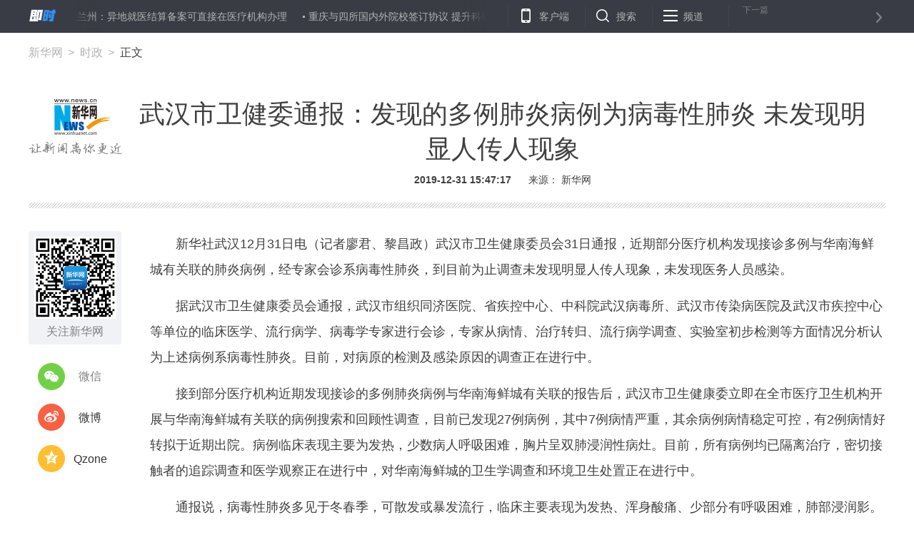

--- FILE ---
content_type: text/html; charset=utf-8
request_url: http://www.xinhuanet.com/politics/2019-12/31/c_1125409031.htm
body_size: 6373
content:
<!DOCTYPE HTML>
<html>
<head>
<meta http-equiv="Content-Type" content="text/html; charset=utf-8" /><meta name="publishid" content="1125409031.11.49.0"/><meta name="pageid" content="1196.11100.0.0.113351.0.0.0.0.0.11338.1125409031"/>
<meta name="apple-mobile-web-app-capable" content="yes" />
<meta name="apple-mobile-web-app-status-bar-style" content="black" />
<meta content="telephone=no" name="format-detection" />
<meta http-equiv="X-UA-Compatible" content="IE=edge" />
<meta content="width=device-width, initial-scale=1.0, minimum-scale=1.0, maximum-scale=1.0,user-scalable=no" name="viewport" />
<meta name="keywords" content="肺炎,武汉市,病毒性,调查,发现
" />
<meta name="description" content="武汉市卫健委通报：发现的多例肺炎病例为病毒性肺炎 未发现明显人传人现象
---　　新华社武汉12月31日电（记者廖君、黎昌政）武汉市卫健康委31日通报，近期部分医疗机构发现接诊多例与华南海鲜城有关联的肺炎病例，经专家会诊系病毒性肺炎，到目前为止调查未发现明显人传人现象，未发现医务人员感染。" />
<script src="//www.xinhuanet.com/global/js/pageCore.js"></script>
<title>
武汉市卫健委通报：发现的多例肺炎病例为病毒性肺炎 未发现明显人传人现象-新华网
</title>
<link rel="stylesheet" href="//www.xinhuanet.com/global/public/css/common.css" />
<link rel="stylesheet" href="//www.xinhuanet.com/global/css/swiper2.min.css" />
<link rel="stylesheet" type="text/css" href="//www.xinhuanet.com/xl2019/css/main20190618.css" />
<script type="text/javascript" src="//www.xinhuanet.com/global/js/jquery.min.js"></script>
<style>
.zan-wap { display: none; }
.h-p2 iframe:first-child { display: none !important; }
.video-frame {
width: 690px;
height: 520px;
margin: 0 auto;
display: none;
border: 0;
}
@media screen and (max-width: 767px){
.video-frame {
width: 100%;
height: 190px !important;
margin: 0 auto;
display: none;
border: 0;
}
.videoDiv{  position:relative;}
.videoMask{ position:absolute; left:0; top:0;  width:100%; height:100%; z-index:99;}
.videoDiv video{ z-index:98}
}
</style>
</head>
<body class="streamline-page" name="">
<script type="text/javascript">
var isMobile = (/iPad|iPhone|Android|Windows Phone|Nokia/).test(navigator.userAgent);
if(isMobile){
	document.getElementsByTagName("body")[0].style.display = "none";
}
</script>
<div class="nav">
<div class="nav-wap">
<a href="#" class="logo left"></a>
<div class="nav-carousel">
<div class="gotrain-container nav-ul"><span><a href="//www.xinhuanet.com/politics/2019-12/31/c_1125409241.htm" target="_blank">沈铁：打通“入关”“下海”两通道助力北粮南运</a></span><span><a href="//www.xinhuanet.com/politics/2019-12/31/c_1125409239.htm" target="_blank">兰州：异地就医结算备案可直接在医疗机构办理</a></span><span><a href="//www.xinhuanet.com/politics/2019-12/31/c_1125409145.htm" target="_blank">重庆与四所国内外院校签订协议 提升科研质量</a></span><span><a href="//www.xinhuanet.com/politics/2019-12/31/c_1125409135.htm" target="_blank">三亚开启旅游旺季综合整治工作 将打击直播扰人等行为</a></span><span><a href="//www.xinhuanet.com/fortune/2019-12/31/c_1125409106.htm" target="_blank">北京推出跨境电商销售医药产品试点工作实施方案</a></span><span><a href="//www.xinhuanet.com/gangao/2019-12/31/c_1125409063.htm" target="_blank">林郑月娥：坚守“一国两制”原则 愿2020年香港能重新出发</a></span><span><a href="//www.xinhuanet.com/politics/2019-12/31/c_1125409051.htm" target="_blank">宁夏红寺堡：移民搭上“电商车” 枸杞种出幸福路</a></span><span><a href="//www.xinhuanet.com/fortune/2019-12/31/c_1125409033.htm" target="_blank">“两节”期间猪肉供应形势如何？——各部门“多管齐下”加强猪肉稳产保供</a></span><span><a href="//www.xinhuanet.com/politics/2019-12/31/c_1125409031.htm" target="_blank">武汉市卫健委通报：发现的多例肺炎病例为病毒性肺炎 未发现明显人传人现象</a></span><span><a href="//sports.xinhuanet.com/c/2019-12/31/c_1125409024.htm" target="_blank">2019年中国体育健儿获128个世界冠军、创16项世界纪录</a></span></div> 
</div>
<ul class="nav-op roedeer-container">
<li class="nav-khd">客户端</li>
<li class="nav-ss">搜索</li>
<li class="nav-pd">频道</li>
</ul>
<a class="nav-next next-news" href="#">
<div class="nav-n-n">下一篇</div>
<div class="nav-n-t next-news-name ellipsis"></div>
</a>
<div class="nav-hide-op roedeer-links-container">
<div class="nav-khd"></div>
<div class="nav-ss">
<input type="text" placeholder="输入要查找的新闻标题或关键字" id="kw" />
<a href="javascript:void(0);" class="search"></a> 
</div>
<div class="nav-pd"> <a target="_blank" href="//www.news.cn/politics/"> 时政 </a> <a target="_blank" href="//www.news.cn/local/index.htm"> 地方 </a> <a target="_blank" href="//www.news.cn/legal/index.htm"> 法治 </a> <a target="_blank" href="//www.news.cn/politics/leaders/index.htm"> 高层 </a> <a target="_blank" href="//www.news.cn/renshi/index.htm"> 人事 </a> <a target="_blank" href="//www.xinhuanet.com/politics/xhll.htm">理论</a> <a target="_blank" href="//www.news.cn/world/index.htm"> 国际 </a> <a target="_blank" href="//www.news.cn/mil/index.htm"> 军事 </a> <a target="_blank" href="//www.news.cn/video/xhft.htm"> 访谈 </a> <a target="_blank" href="//www.news.cn/gangao/index.htm"> 港澳 </a> <a target="_blank" href="//www.news.cn/tw/index.htm"> 台湾 </a> <a target="_blank" href="//www.news.cn/overseas/index.htm"> 华人 </a> <a target="_blank" href="//www.news.cn/fortune/"> 财经 </a> <a target="_blank" href="//www.news.cn/auto/index.htm"> 汽车 </a> <a target="_blank" href="//www.news.cn/house/index.htm"> 房产 </a> <a target="_blank" href="//education.news.cn/"> 教育 </a> <a target="_blank" href="//www.news.cn/tech/index.htm"> 科技 </a> <a target="_blank" href="//www.news.cn/energy/index.htm"> 能源 </a> <a target="_blank" href="//forum.home.news.cn/index.jsp"> 论坛 </a> <a target="_blank" href="//sike.news.cn/"> 思客 </a> <a target="_blank" href="//www.news.cn/comments/index.htm"> 网评 </a> <a target="_blank" href="//www.news.cn/photo/index.htm"> 图片 </a> <a target="_blank" href="//www.news.cn/video/index.htm"> 视频 </a> <a target="_blank" href="//www.news.cn/caipiao/index.htm"> 彩票 </a> <a target="_blank" href="//ent.news.cn/"> 娱乐 </a> <a target="_blank" href="//www.news.cn/fashion/index.htm"> 时尚 </a> <a target="_blank" href="//www.news.cn/sports/"> 体育 </a> <a target="_blank" href="//www.news.cn/food/index.htm"> 食品 </a> <a target="_blank" href="//travel.news.cn/"> 旅游 </a> <a target="_blank" href="//www.news.cn/health/"> 健康 </a> <a target="_blank" href="//www.news.cn/info/index.htm"> 信息化 </a> <a target="_blank" href="//www.xinhuanet.com/datanews/index.htm"> 数据 </a> <a target="_blank" href="//www.news.cn/yuqing/index.htm"> 舆 情 </a> <a target="_blank" href="//www.news.cn/vr/"> VR/AR </a> <a target="_blank" href="//www.news.cn/video/xhwsp/index.htm">微视评</a> <a target="_blank" href="//www.news.cn/gongyi/index.htm"> 公益 </a> <a target="_blank" href="//uav.news.cn/"> 无人机 </a> <a target="_blank" href="//xinhuanet.com/silkroad/index.htm"> 一带一路 </a> </div>
</div>
</div>
</div>
<div class="header">
<div class="h-p1">
<div class="news-link" style="display:none;">
<a href="//www.xinhuanet.com/food/sppy/index.htm" target="_blank">中国食品辟谣联盟官网正式上线</a><a href="//www.xinhuanet.com/health/zt/2015yyzheng.htm" target="_blank">驱走"心灵感冒"远离抑郁焦虑</a><a href="//news.xinhuanet.com/auto/2017-09/22/c_1121706843.htm" target="_blank">新红旗H7荣耀登场</a>
</div>
<div class="news-position"> <a href="//www.xinhuanet.com/" target="_blank">新华网</a> <a href=""></a> 正文 </div>
</div>
<div class="h-p2">
<div class="h-p2-ad3">
</div>
</div>
<div class="h-p3 clearfix">
<a href="//www.xinhuanet.com/" class="net-logo" target="_blank"> <img src="//www.news.cn/res/xhwimg/xl2017/images/net_logo.png" /> </a>
<div class="h-news">
<div id="setFontSize" style="display:none">

</div>
<div class="h-title">
武汉市卫健委通报：发现的多例肺炎病例为病毒性肺炎 未发现明显人传人现象 
</div>
<div class="h-info">
<span class="h-time"> 2019-12-31 15:47:17</span> 
<span>
来源： 
新华网 
</span>
</div>
</div>
</div>
</div>
<div class="main">
<div class="part part1 clearfix" id="">
<div class="fllow1-wap left">
<div class="p-left left" id="fllow1">
<div class="s-ewm">
<img src="//www.news.cn/res/xhwimg/xl2017/images/wx.png" />
<div>关注新华网</div>
</div>
<div class="s-item share-wx-item"> <a class="s-wx share-wx" href="javascript:void(0);"></a> 微信 </div>
<div class="wx-ewm"><img src="" /></div>
<div class="s-item"> <a class="s-wb share-wb" href="javascript:void(0);"></a> 微博 </div>
<div class="s-item"> <a class="s-q share-q" href="javascript:void(0);"></a> Qzone </div>
<a class="s-bottom" href="#news-com-location">
<div class="s-num"></div>
评论 
</a>
</div>
</div>
<div class="p-right left">
<div id="p-detail">
<p>　　新华社武汉12月31日电（记者廖君、黎昌政）<span>武汉市卫生健康委员会</span>31日通报，近期部分医疗机构发现接诊多例与华南海鲜城有关联的肺炎病例，经专家会诊系病毒性肺炎，到目前为止调查未发现明显人传人现象，未发现医务人员感染。</p>
<p>　　据武汉市卫生健康委员会通报，武汉市组织同济医院、省疾控中心、中科院武汉病毒所、武汉市传染病医院及武汉市疾控中心等单位的临床医学、流行病学、病毒学专家进行会诊，专家从病情、治疗转归、流行病学调查、实验室初步检测等方面情况分析认为上述病例系病毒性肺炎。目前，对病原的检测及感染原因的调查正在进行中。</p>
<p>　　接到部分医疗机构近期发现接诊的多例肺炎病例与华南海鲜城有关联的报告后，武汉市卫生健康委立即在全市医疗卫生机构开展与华南海鲜城有关联的病例搜索和回顾性调查，目前已发现27例病例，其中7例病情严重，其余病例病情稳定可控，有2例病情好转拟于近期出院。病例临床表现主要为发热，少数病人呼吸困难，胸片呈双肺浸润性病灶。目前，所有病例均已隔离治疗，密切接触者的追踪调查和医学观察正在进行中，对华南海鲜城的卫生学调查和环境卫生处置正在进行中。</p>
<p>　　通报说，病毒性肺炎多见于冬春季，可散发或暴发流行，临床主要表现为发热、浑身酸痛、少部分有呼吸困难，肺部浸润影。病毒性肺炎与病毒的毒力、感染途径以及宿主的年龄、免疫状态有关。引起病毒性肺炎的病毒以流行性感冒病毒为常见，其他为副流感病毒、巨细胞病毒、腺病毒、鼻病毒、冠状病毒等。确诊则有赖于病原学检查，包括病毒分离、血清学检查以及病毒抗原及核酸检测。</p>
<p>　　通报指出，病毒性肺炎可防可控，预防上保持室内空气流通，避免到封闭、空气不流通的公众场合和人多集中地方，外出可佩戴口罩。临床以对症治疗为主，需卧床休息。如有上述症状，特别是持续发热不退，要及时到医疗机构就诊。</p>
<div class="lb">
<div class="standard_lb">
<span class="tj">图集</span> <span class="origin"></span>
<div class="swiper-container2" id="swiperContainer2">
<div class="swiper-wrapper"> </div>
<div class="swiper-pagination"></div>
<div class="swiper_arrow arrow_left s_arrow_left"></div>
<div class="swiper_arrow arrow_right s_arrow_right"></div>
<div class="swiper-scrollbar"></div>
<span class="lb-left s_arrow_left"></span> <span class="lb-right s_arrow_right"></span> 
</div>
</div>
</div>
<div class="zan-wap">
<a href="javascript:void(0);" class="zan"> </a>
<div class="zan-i">+1</div>
<div class="zan-v"> <span></span> </div>
</div>
<div class="p-tags" id="">
<div class="p-kwap"></div>
<span class="p-jc">
<span class="tiyi1">
<a href="javascript:void(0);" class="advise">【纠错】</a>
<div class="tiyi01" id="advisebox01" style="display:none">
<div>
<iframe id="jc_link1" style="width:600px;height:350px; float:left;" border="0" name="search" marginwidth="0" framespacing="0" marginheight="0" frameborder="0" noresize="" scrolling="no" vspale="0"></iframe>
</div>
<div class="tiyi03">
<div id="jc_close1" style="cursor:pointer"><img src="//www.xinhuanet.com/images/syicon/space.gif" width="24" height="24" border="0" /></div>
</div>
</div>
</span>
责任编辑： 
张樵苏 
</span>
</div>
</div>
</div>
</div>
</div>
<div class="seo" style="display:none">
<a href="//www.xinhuanet.com/video/2019-12/21/c_1210404629.htm">青海贵德：黄河岸边现雾凇美景</a><a href="//m.xinhuanet.com/yn/2019-12/17/c_138628505.htm">美丽独龙江：山青、水秀、人幸福</a><a href="//www.xinhuanet.com/xhwkhdapp/2019-12/14/c_1125277195.htm">割橡胶机器人 助力胶农告别“熬夜”</a><a href="//m.xinhuanet.com/ah/2019-12/14/c_1125347377.htm">【守护皖山皖水】毓秀皖东 多彩亭城</a><a href="//www.gd.xinhuanet.com/newscenter/2019-12/14/c_1125346693.htm">心手相牵 珠澳共建和谐社区</a><a href="//m.xinhuanet.com/2019-12/14/c_1125345550.htm">生活小贴士丨安全使用燃气，这些事项要牢记</a><a href="//m.xinhuanet.com/ah/2019-12/14/c_1125344105.htm">航拍：壮观！百台设备集结“夜战”商合杭</a><a href="//m.xinhuanet.com/nmg/2019-12/13/c_1125343092.htm">飞“阅”静谧雪乡 白狼林俗村</a><a href="//www.yn.xinhuanet.com/original/2019-12/14/c_138629262.htm">云南建筑大观：纪念馆中正气长存</a><a href="//www.yn.xinhuanet.com/original/2019-12/14/c_138628212.htm">面对猝死，我们能做些什么？</a> 
</div>
<div class="footer">
<div class="f-link clearfix">
<div class="f-logo"></div>
<div class="f-nav"> <a target="_blank" href="//www.news.cn/politics/"> 时政 </a> <a target="_blank" href="//www.news.cn/local/index.htm"> 地方 </a> <a target="_blank" href="//www.news.cn/legal/index.htm"> 法治 </a> <a target="_blank" href="//www.news.cn/politics/leaders/index.htm"> 高层 </a> <a target="_blank" href="//www.news.cn/renshi/index.htm"> 人事 </a> <a target="_blank" href="//www.xinhuanet.com/politics/xhll.htm">理论</a> <a target="_blank" href="//www.news.cn/world/index.htm"> 国际 </a> <a target="_blank" href="//www.news.cn/mil/index.htm"> 军事 </a> <a target="_blank" href="//www.news.cn/video/xhft.htm"> 访谈 </a> <a target="_blank" href="//www.news.cn/gangao/index.htm"> 港澳 </a> <a target="_blank" href="//www.news.cn/tw/index.htm"> 台湾 </a> <a target="_blank" href="//www.news.cn/overseas/index.htm"> 华人 </a> <a target="_blank" href="//www.news.cn/fortune/"> 财经 </a> <a target="_blank" href="//www.news.cn/auto/index.htm"> 汽车 </a> <a target="_blank" href="//www.news.cn/house/index.htm"> 房产 </a> <a target="_blank" href="//education.news.cn/"> 教育 </a> <a target="_blank" href="//www.news.cn/tech/index.htm"> 科技 </a> <a target="_blank" href="//www.news.cn/energy/index.htm"> 能源 </a> <a target="_blank" href="//forum.home.news.cn/index.jsp"> 论坛 </a> <a target="_blank" href="//sike.news.cn/"> 思客 </a> <a target="_blank" href="//www.news.cn/comments/index.htm"> 网评 </a> <a target="_blank" href="//www.news.cn/photo/index.htm"> 图片 </a> <a target="_blank" href="//www.news.cn/video/index.htm"> 视频 </a> <a target="_blank" href="//www.news.cn/caipiao/index.htm"> 彩票 </a> <a target="_blank" href="//ent.news.cn/"> 娱乐 </a> <a target="_blank" href="//www.news.cn/fashion/index.htm"> 时尚 </a> <a target="_blank" href="//www.news.cn/sports/"> 体育 </a> <a target="_blank" href="//www.news.cn/food/index.htm"> 食品 </a> <a target="_blank" href="//travel.news.cn/"> 旅游 </a> <a target="_blank" href="//www.news.cn/health/"> 健康 </a> <a target="_blank" href="//www.news.cn/info/index.htm"> 信息化 </a> <a target="_blank" href="//www.xinhuanet.com/datanews/index.htm"> 数据 </a> <a target="_blank" href="//www.news.cn/yuqing/index.htm"> 舆 情 </a> <a target="_blank" href="//www.news.cn/vr/"> VR/AR </a> <a target="_blank" href="//www.news.cn/video/xhwsp/index.htm">微视评</a> <a target="_blank" href="//www.news.cn/gongyi/index.htm"> 公益 </a> <a target="_blank" href="//uav.news.cn/"> 无人机 </a> <a target="_blank" href="//xinhuanet.com/silkroad/index.htm"> 一带一路 </a> </div>
</div>
<div class="copyright">
<div class="right">
<span>关注我们</span> 
<a href="javascript:void(0);" class="f-wx">
<div class="c-wx"></div>
</a>
<a href="http://weibo.com/newsxh" class="f-wb" target="_blank"></a> <a href="//www.news.cn/2015/xhcppub/xhsxw/index.html" class="f-ewm" target="_blank"></a> 
</div>
<div class="left">
<div class="c-link"> <a href="http://203.192.6.89/xhs/" target="_blank">新华社简介</a> <a href="http://www.xinhuanet.ltd/" target="_blank">公司官网</a> <a href="//www.xinhuanet.com/company/contact-us.htm" target="_blank">联系我们</a> <a href="//www.news.cn/linktous.htm" target="_blank">我要链接</a> <a href="//www.xinhuanet.com/company/copyright.htm " target="_blank">版权声明</a> <a href="//www.xinhuanet.com/company/legal.htm " target="_blank">法律顾问</a> <a href="//www.news.cn/xwhggfw/index.htm" target="_blank">广告服务</a> <a href="//www.news.cn/jsfw/index.html" target="_blank" class="last-child">技术服务中心</a> </div>
<div class="c-bq">
<script src="//www.xinhuanet.com/global/public/pcFooter.js"></script> 
</div>
</div>
</div>
</div>
<script src="//www.xinhuanet.com/global/js/swiper2.min.js "></script> 
<script type="text/javascript" src="//www.xinhuanet.com/xl2019/js/main_Sw20190625.js"></script> 
<script src="//www.news.cn/res/xhwres/xl2017/ldr/xl20181129.js"></script>
<script src="//www.xinhuanet.com/global/js/manyAudio.js"></script>
<!-- add wechat-share START fireman @St. 2018-04-24 -->
<div data-wechat="1" style="display:none">
<div class="share-title">
武汉市卫健委通报：发现的多例肺炎病例为病毒性肺炎 未发现明显人传人现象-新华网
</div>
<div class="share-substr"></div>
<img class="share-img" src="//www.news.cn/res/xhwimg/common/share/logo4share.jpg" width="300" height="300" />
</div>
<script src="https://res.wx.qq.com/open/js/jweixin-1.0.0.js"></script>
<script src="//www.xinhuanet.com/global/public/wxShare.js"></script>
<script>
// JavaScript Document
$(function () {
    lhr.videoshow();//视频判断
	//控制头条字号
	var dttSize = $.trim($("#setFontSize").html())+"px";
	$(".h-news .h-title").css({
		"font-size":dttSize
	})
});
var lhr = {
    //视频判断
    videoshow: function () {
        var ifrVideo = $(".video-frame");
        if ($.trim(ifrVideo.attr("src")) !== "") {
            ifrVideo.show();
        }
    },
}
</script>
<!-- add wechat-share END-->
<!--访问量通用js设置--> 
<script type="text/javascript">
//锁定域名
document.domain="xinhuanet.com";
</script> 
<script src="//www.xinhuanet.com/video/static/videovisit.js"></script> 
<!--访问量通用js设置-->
<div style="display:none"><div id="fwl">010020020110000000000000011105701125409031</div><script type="text/javascript" src="//webd.home.news.cn/webdig.js?z=1"></script><script type="text/javascript">wd_paramtracker("_wdxid=010020020110000000000000011105701125409031")</script><noscript><img src="//webd.home.news.cn/1.gif?z=1&_wdxid=010020020110000000000000011105701125409031" border="0" /></noscript></div>   </body>
</html>


--- FILE ---
content_type: application/javascript; charset=utf-8
request_url: http://www.xinhuanet.com/global/js/manyAudio.js
body_size: 386
content:
$(function(){
    $('img[name="audiospan"]').each(function(i){
        console.log(i);
        var audioSrc = $(this).attr("apath");
        var audioHtml = '<audio  controls="controls" src="' + audioSrc + '"></audio>';
        $(this).after(audioHtml);
        $(this).remove();
    })


    var audios = document.getElementsByTagName("audio");
    function pauseAll() {
        var self = this;
        [].forEach.call(audios, function (i) {
            // 将audios中其他的audio全部暂停
            i !== self && i.pause();
        })
    }
    [].forEach.call(audios, function (i) {
        i.addEventListener("play", pauseAll.bind(i))
    });
})

--- FILE ---
content_type: application/javascript; charset=utf-8
request_url: http://www.xinhuanet.com/xl2019/js/main_Sw20190625.js
body_size: 13462
content:
/**
 ** edited by hover-hou 2018-04-28 * 修改评论接口 + 评论条数 **

 * fireman @St. 2018-04-23 修复无地址的情况显示 null 的bug
 * http://www.newsres.cn/xl2017/js/main.js
 * 
 * @author	jiangyannian
 * @version	1.0
 * @time	2016-12-22
 * @update	2017-03-16 15:40
 * @description	新华网2017新版细览页
 */

$(function () {
	var $body = $("body");
	var Module = function () {
		var metaArr = $("meta[name='pageid']").attr("content").split(".");
		var siteIdXml = metaArr[0];
		var nodeId = metaArr[4];
		var releaseDate = $(".h-time").html();
		var fileUUID = metaArr[11];		//稿件id
		//var newsHref = 'http://m.news.cn/politics/2017-01/02/c_1120230321.htm';//window.location.href; //当前文章地址
		var newsHref = window.location.href; //当前文章地址
		var channelName = newsHref.split("/")[3];
		//var channelName = "politics";

		var recommendArr = [	//推荐新闻相关数组
			{ "name": "推荐", "nid": "11138933" },
			{ "name": "新闻", "nid": "113352" },
			{ "name": "财经", "nid": "11147664" },
			{ "name": "国际", "nid": "11145724" },
			{ "name": "网评", "nid": "11145723" },
			{ "name": "图片", "nid": "11145722" },
			{ "name": "社会", "nid": "113321" },
			{ "name": "法治", "nid": "113207" }
		];
		this.dateDiff = function (hisTime, nowTime) {
			hisTime = new Date(hisTime.replace(/-/g, "/")).getTime();
			var now = nowTime ? nowTime : new Date().getTime(),
				diffValue = now - hisTime,
				result = '',
				minute = 1000 * 60,
				hour = minute * 60,
				day = hour * 24,
				halfamonth = day * 15,
				month = day * 30,
				year = month * 12,
				_year = diffValue / year,
				_month = diffValue / month,
				_week = diffValue / (7 * day),
				_day = diffValue / day,
				_hour = diffValue / hour,
				_min = diffValue / minute;
			if (_year >= 1) result = parseInt(_year) + "年前";
			else if (_month >= 1) result = parseInt(_month) + "个月前";
			else if (_week >= 1) result = parseInt(_week) + "周前";
			else if (_day >= 1) result = parseInt(_day) + "天前";
			else if (_hour >= 1) result = parseInt(_hour) + "个小时前";
			else if (_min >= 5) result = parseInt(_min) + "分钟前";
			else result = "刚刚";
			return result;
		}

		/*无缝滚动*/
		//globalTrainModel
		this.gotrain = function () {
			var _wfgd = this;		//无缝滚动
			_wfgd.$obj = null;		//gotrain jquery模型对象
			_wfgd.$i = null;		//_wfgd.$obj.find(".gotrain-wap");
			_wfgd.listWidth = 0;
			_wfgd.runner = null;	//存放循环对象
			_wfgd.run = function () {
				_wfgd.runner = setInterval(function () {
					if (+_wfgd.$i.css("left").split("px")[0] + 2 * _wfgd.listWidth - _wfgd.$obj.parent().width() <= 0) {
						_wfgd.$i.css("left", -_wfgd.listWidth + _wfgd.$obj.parent().width() + "px")
					} else {
						_wfgd.$i.css("left", +_wfgd.$i.css("left").split("px")[0] - 1 + "px")
					}
				}, 16)
			}
			_wfgd.suspend = function () {
				clearInterval(_wfgd.runner);
			}
			_wfgd.init = function (obj) {
				if (!$(obj).length) { console.log("gotrain在页面中找不到初始化选择器", obj); return false; }
				_wfgd.$obj = $(obj);
				var $objChildren = _wfgd.$obj.children();
				_wfgd.$obj.css({ "width": "100%", "height": "100%", "overflow": "hidden" });
				$objChildren.css({ "display": "inline-block", "float": "left" });
				var lists = _wfgd.$obj.html();
				$objChildren.each(function (i, v) {
					_wfgd.listWidth += $(v).width();
				})
				_wfgd.$obj.html('<div class="gotrain-wap" style="position:absolute;left:0;width:' + 2 * _wfgd.listWidth + 'px;height:100%;">' + lists + lists + '</div>');
				_wfgd.$obj.find(".gotrain-wap").on("mouseover", function () {
					_wfgd.suspend();
				}).on("mouseleave", function () {
					_wfgd.run();
				});
				_wfgd.$i = _wfgd.$obj.find(".gotrain-wap");
				_wfgd.run();
			}
		};
		/*header 关联块滞留*/
		this.roedeer = function () {
			var _rd = this;
			_rd.init = function (arr) {
				//$(".roedeer-links-container > div").css("display","none");
				$(arr).each(function (i, v) {
					var cName = "roedeer-active" + i;
					$(v).on("mouseover", function () {
						$(v).addClass(cName + " active");
					}).on("mouseleave", function () {
						$(v).removeClass(cName + " active");
					});
				});
			}
		};
		/*新闻评论*/
		this.comment = function (newsId, callback) {
			// var url = "http://comment.home.news.cn/a/newsComm.do?newsId=" + newsId;
			var url = "http://comment.home.news.cn/a/newsCommAll.do?newsId=" + newsId;
			$.ajax({
				type: "get",
				async: false,
				url: url,
				dataType: "jsonp",
				jsonp: "callback",
				success: function (json) {
					callback(json);
				},
				error: function (e) {
					console.log(e)
				}
			});
		}
		/*当前新闻栏目位置*/
		this.newsLocation = function (channelName) {
			//型如http://cx.news.cn/2017-03/15/c_136129371.htm 根据域名判断栏目位置的栏目
			//兼容 news 、 xinhuanet
			var domainNameArr = [
				{ "name": "http://cx.", "sKey": "cx" },
				{ "name": "http://education.", "sKey": "edu" },
				{ "name": "http://uav.", "sKey": "uav" },
				{ "name": "http://m.xinhuanet.com", "sKey": "sjb" },
				{ "name": "http://us.", "sKey": "us" },
				{ "name": "http://news.xinhuanet.com/20", "sKey": "newscenter" },
				{ "name": "http://travel.", "sKey": "travel" }
			];

			$(domainNameArr).each(function (i, v) {
				if (newsHref.indexOf(v.name) >= 0) channelName = v.sKey;
			});

			var arrChannel = [{ sKey: "test", sValue: "时政新闻", sUrl: "http://www.news.cn/politics/index.htm" },
			{ sKey: "politics", sValue: "时政", sUrl: "http://www.news.cn/politics/index.htm" },
			{ sKey: "comments", sValue: "网评", sUrl: "http://www.news.cn/comments/index.htm" },
			{ sKey: "newscenter", sValue: "新闻中心", sUrl: "http://www.xinhuanet.com/newscenter/index.htm" },
			{ sKey: "renshi", sValue: "人事", sUrl: "http://www.news.cn/renshi/index.htm" },
			{ sKey: "hr", sValue: "人才", sUrl: "http://www.news.cn/hr/index.htm" },
			{ sKey: "ziliao", sValue: "资料", sUrl: "http://www.news.cn/ziliao/index.htm" },
			{ sKey: "legal", sValue: "法治", sUrl: "http://www.news.cn/legal/index.htm" },
			{ sKey: "local", sValue: "地方", sUrl: "http://www.news.cn/local/index.htm" },
			{ sKey: "book", sValue: "悦读", sUrl: "http://www.news.cn/book/index.htm" },
			{ sKey: "lianzheng", sValue: "廉政", sUrl: "http://www.news.cn/lianzheng/index.htm" },
			{ sKey: "world", sValue: "国际", sUrl: "http://www.news.cn/world/" },
			{ sKey: "overseas", sValue: "海外华人", sUrl: "http://www.news.cn/overseas/" },
			{ sKey: "gangao", sValue: "港澳", sUrl: "http://www.news.cn/gangao/index.htm" },
			{ sKey: "tw", sValue: "台湾", sUrl: "http://www.news.cn/tw/index.htm" },
			{ sKey: "mil", sValue: "军事", sUrl: "http://www.xinhuanet.com/mil/index.htm" },
			{ sKey: "culture", sValue: "文化", sUrl: "http://www.news.cn/culture/" },
			{ sKey: "fortune", sValue: "财经", sUrl: "http://www.news.cn/fortune/index.htm" },
			{ sKey: "money", sValue: "金融", sUrl: "http://www.news.cn/money" },
			{ sKey: "caipiao", sValue: "彩票", sUrl: "http://www.xinhuanet.com/caipiao/index.htm" },
			{ sKey: "jiaju", sValue: "家居", sUrl: "http://www.news.cn/jiaju/index.htm" },
			{ sKey: "gongyi", sValue: "公益", sUrl: "http://www.news.cn/gongyi/index.htm" },
			{ sKey: "futures", sValue: "期货", sUrl: "http://www.news.cn/futures/index.htm" },
			{ sKey: "finance", sValue: "证券", sUrl: "http://www.news.cn/finance/index.htm" },
			{ sKey: "auto", sValue: "汽车", sUrl: "http://www.news.cn/auto/index.htm" },
			{ sKey: "edu", sValue: "教育", sUrl: "http://education.news.cn/" },
			{ sKey: "abroad", sValue: "出国", sUrl: "http://www.news.cn/abroad/index.htm" },
			{ sKey: "food", sValue: "食品", sUrl: "http://www.news.cn/food/index.htm" },
			{ sKey: "tea", sValue: "茶叶", sUrl: "http://www.news.cn/tea/index.htm" },
			{ sKey: "air", sValue: "民航", sUrl: "http://www.news.cn/air/index.htm" },
			{ sKey: "tech", sValue: "科技", sUrl: "http://www.news.cn/tech/index.htm" },
			{ sKey: "jiadian", sValue: "家电", sUrl: "http://www.news.cn/jiadian/index.htm" },
			{ sKey: "health", sValue: "健康", sUrl: "http://www.news.cn/health/index.htm" },
			{ sKey: "environment", sValue: "环保", sUrl: "http://www.news.cn/environment/index.htm" },
			{ sKey: "coal", sValue: "煤炭", sUrl: "http://www.news.cn/coal/index.htm" },
			{ sKey: "power", sValue: "电力", sUrl: "http://www.news.cn/power/" },
			{ sKey: "energy", sValue: "能源", sUrl: "http://www.news.cn/energy/index.htm" },
			{ sKey: "shuhua", sValue: "书画", sUrl: "http://www.news.cn/shuhua/index.htm" },
			{ sKey: "collection", sValue: "收藏", sUrl: "http://www.news.cn/collection/index.htm" },
			{ sKey: "travel", sValue: "旅游", sUrl: "http://travel.news.cn/" },
			{ sKey: "fashion", sValue: "时尚", sUrl: "http://www.news.cn/fashion/index.htm" },
			{ sKey: "city", sValue: "城市", sUrl: "http://www.news.cn/city/index.htm" },
			{ sKey: "sports", sValue: "体育", sUrl: "http://sports.news.cn/" },
			{ sKey: "insurance", sValue: "保险", sUrl: "http://www.xinhuanet.com/insurance/" },
			{ sKey: "expo", sValue: "会展", sUrl: "http://www.xinhuanet.com/expo/" },
			{ sKey: "xiangtu", sValue: "新闻中心", sUrl: "http://www.xinhuanet.com/xiangtu/" },
			{ sKey: "info", sValue: "信息化", sUrl: "http://www.xinhuanet.com/info/index.htm" },
			{ sKey: "zhcs", sValue: "智慧城市", sUrl: "http://www.xinhuanet.com/zhcs/index.htm" },
			{ sKey: "ent", sValue: "娱乐", sUrl: "http://ent.news.cn/" },
			{ sKey: "yuqing", sValue: "舆情", sUrl: "http://www.news.cn/yuqing/index.htm" },
			{ sKey: "newmedia", sValue: "传媒", sUrl: "http://www.xinhuanet.com/newmedia/index.htm" },
			{ sKey: "video", sValue: "视频", sUrl: "http://www.news.cn/video/index.htm" },
			{ sKey: "foto", sValue: "摄影", sUrl: "http://www.xinhuanet.com/foto/index.htm" },
			{ sKey: "house", sValue: "房产", sUrl: "http://www.xinhuanet.com/house/" },
			{ sKey: "forum", sValue: "论坛", sUrl: "http://forum.home.news.cn/list/50-0-0-1.html" },
			{ sKey: "yzyd/politics", sValue: "时政", sUrl: "http://www.news.cn/politics/index.htm" },
			{ sKey: "yzyd/comments", sValue: "网评", sUrl: "http://www.news.cn/comments/index.htm" },
			{ sKey: "yzyd/newscenter", sValue: "新闻中心", sUrl: "http://www.xinhuanet.com/newscenter/index.htm" },
			{ sKey: "yzyd/legal", sValue: "法治", sUrl: "http://www.news.cn/legal/index.htm" },
			{ sKey: "yzyd/local", sValue: "地方", sUrl: "http://www.news.cn/local/index.htm" },
			{ sKey: "yzyd/book", sValue: "悦读", sUrl: "http://www.news.cn/book/index.htm" },
			{ sKey: "yzyd/world", sValue: "国际", sUrl: "http://www.news.cn/world/" },
			{ sKey: "yzyd/overseas", sValue: "海外华人", sUrl: "http://www.news.cn/overseas/" },
			{ sKey: "yzyd/gangao", sValue: "港澳", sUrl: "http://www.news.cn/gangao/index.htm" },
			{ sKey: "yzyd/tw", sValue: "台湾", sUrl: "http://www.news.cn/tw/index.htm" },
			{ sKey: "yzyd/mil", sValue: "军事", sUrl: "http://www.xinhuanet.com/mil/index.htm" },
			{ sKey: "yzyd/fortune", sValue: "财经", sUrl: "http://www.news.cn/fortune/index.htm" },
			{ sKey: "yzyd/jiaju", sValue: "家居", sUrl: "http://www.news.cn/jiaju/index.htm" },
			{ sKey: "yzyd/finance", sValue: "金融", sUrl: "http://www.news.cn/finance/index.htm" },
			{ sKey: "yzyd/auto", sValue: "汽车", sUrl: "http://www.news.cn/auto/index.htm" },
			{ sKey: "yzyd/edu", sValue: "教育", sUrl: "http://education.news.cn" },
			{ sKey: "yzyd/food", sValue: "食品", sUrl: "http://www.news.cn/food/index.htm" },
			{ sKey: "yzyd/tech", sValue: "科技", sUrl: "http://www.news.cn/tech/index.htm" },
			{ sKey: "yzyd/jiadian", sValue: "家电", sUrl: "http://www.news.cn/jiadian/index.htm" },
			{ sKey: "yzyd/health", sValue: "健康", sUrl: "http://www.news.cn/health/index.htm" },
			{ sKey: "yzyd/energy", sValue: "能源", sUrl: "http://www.news.cn/energy/index.htm" },
			{ sKey: "yzyd/travel", sValue: "旅游", sUrl: "http://travel.news.cn" },
			{ sKey: "yzyd/fashion", sValue: "时尚", sUrl: "http://www.news.cn/fashion/index.htm" },
			{ sKey: "yzyd/ent", sValue: "娱乐", sUrl: "http://ent.news.cn/" },
			{ sKey: "yzyd/foto", sValue: "摄影", sUrl: "http://www.xinhuanet.com/foto/index.htm" },
			{ sKey: "yzyd/house", sValue: "房产", sUrl: "http://www.xinhuanet.com/house/" },
			{ sKey: "japan", sValue: "日本频道", sUrl: "http://japan.xinhuanet.com/" },
			{ sKey: "koreas", sValue: "韩国频道", sUrl: "http://korea.news.cn/" },
			{ sKey: "drone", sValue: "无人机", sUrl: "http://www.news.cn/drone/" },
			{ sKey: "vr", sValue: "VR/AR", sUrl: "http://www.news.cn/vr/" },
			{ sKey: "photo", sValue: "图片", sUrl: "http://www.news.cn/photo/index.htm" },
			{ sKey: "cx", sValue: "双创", sUrl: "http://cx.news.cn/" },
			{ sKey: "zgly", sValue: "中国旅游新闻", sUrl: "http://zgly.xinhuanet.com/" },
			{ sKey: "talking", sValue: "新华访谈", sUrl: "http://www.news.cn/talking/" },
			{ sKey: "uav", sValue: "无人机", sUrl: "http://uav.news.cn/" },
			{ sKey: "sjb", sValue: "", sUrl: "" },
			{ sKey: "us", sValue: "美国频道", sUrl: "http://us.xinhuanet.com/index.htm" },
			{ sKey: "science", sValue: "科普", sUrl: "http://www.news.cn/science/" }
			];
			var obj = {
				name: null,
				url: null,
				sKey: null
			};

			$(arrChannel).each(function (i, v) {
				if (v.sKey == channelName) {
					obj = {
						name: v.sValue,
						url: v.sUrl,
						sKey: v.sKey
					}
				}
			});
			return obj;
		};
		/*页面视频处理*/
		this.video = function () {
			$("#p-detail img").each(function (i, v) {
				var $img = $(v);
				var videoUrl = $img.attr("title");
				var iclass = "video-iframe-" + i;
				if (videoUrl && videoUrl.match("vod.html")) {
					$img.css({ "cursor": "pointer" });
					var h =
						'<div class="video-wap ' + iclass + '">' +
						'<iframe src="' + videoUrl + '"></iframe>' +
						'</div>';
					$img.on("click", function () {
						$img.after(h);
						$img.remove();
					})
				}
			})
		}
		/*页面视频处理*/
		this.mVideo = function () {
			$(".m-detail img").each(function (i, v) {
				var $img = $(v);
				var videoUrl = $img.attr("title");
				var iclass = "video-iframe-" + i;

				if (videoUrl && videoUrl.match("vod.html")) {
					$img.css({ "cursor": "pointer" })
					var h =
						'<div class="video-wap ' + iclass + '">' +
						'<iframe src="' + videoUrl + '"></iframe>' +
						'</div>';
					$img.addClass("m-video")
					$('body').on("click", "img", function () {
						$img.after(h);
						$img.remove();
					})
				}
			})
		}
		/*标准轮播*/
		this.lb = function () {
			var _this = this;
			if (!$("#hdbreak").length) {
				$(".lb").remove();
				return false;
			}
			//获取数据
			var script = document.createElement('script');
			script.type = 'text/javascript';
			script.src = $("#hdbreak").html();
			$("#hdbreak").append(script);
			var length = hdArticle.piclist.length;
			var temp = "";
			//标准尺寸690*430
			var s = 2.2;   //690/430
			var standerWidth = 690;
			var standerHeight = 430;
			$(hdArticle.piclist).each(function (i, v) {
				littlePici = (i === (length - 1)) ? 0 : i + 1;
				var littlePic = hdArticle.piclist[littlePici].bigJpgUrl;
				var picClass = "lb-img" + i;
				//var imgTag ;
				/*
				_this.loadImage(v.bigJpgUrl,function(e){
					var w = e.width;
					var h = e.height;
					if( w/h > s  ){	//比标准图宽
						var sw = w/standerWidth*h;	//拉伸后的高度
						var top = (430-sw)/2;
						$('.'+picClass).css({"width":"690px","margin-top": top +'px'});
						//imgTag = '<img src="'+v.bigJpgUrl+'"style="width:100%;margin-top:'+ top +'px">';
					}else{
						var sh = h/standerHeight*w;	//拉伸后的高度
						var left = (690-sh)/2;
						$('.'+picClass).css({"height":"430px","margin-left": left +'px'});
						//imgTag = '<img src="'+v.bigJpgUrl+'"style="height:100%;margin-left:'+ left +'px">';
					}
				});
				*/
				temp +=
					'<div class="swiper-slide">' +//imgTag+
					'<img src="' + v.bigJpgUrl + '" class="' + picClass + '">' +
					'<div class="swiper-bottom">' +
					'<div class="img-num">' +
					'<span class="mun1">' + (i + 1) + '</span>' +
					'<span class="mun2">' + length + '</span>' +
					'</div>	' +
					'<div class="lb-info">' +
					'<div class="lb-title ellipsis">' + hdArticle.htmTitle + '</div>' +
					'<div class="lb-des">' + v.alt + '</div>' +
					'</div>' +
					'<div class="more"></div>' +
					'<div class="lb-next-img">' +
					'<img src="' + littlePic + '">' +
					'</div>' +
					'</div>' +
					'</div>'
			})
			$(".swiper-wrapper").html(temp);
			var mySwiper2 = new Swiper('.swiper-container2', {
				direction: 'vertical',
				paginationClickable: true,
				loop: true,
				// 如果需要分页器
				pagination: '.swiper-container2 .swiper-pagination',
				// 如果需要前进后退按钮
				nextButton: '.swiper-button-next',
				prevButton: '.swiper-button-prev',
				// 如果需要滚动条
				scrollbar: '.swiper-container2 .swiper-scrollbar'
			});
			$('.s_arrow_left').on('click', function (e) {
				e.preventDefault()
				mySwiper2.swipePrev()
			});
			$('.s_arrow_right').on('click', function (e) {
				e.preventDefault()
				mySwiper2.swipeNext()
			});
			//显示摘要
			$(".swiper-bottom .more").on("click", function () {
				var $this = $(this);
				var $tp = $this.parent(".swiper-bottom");
				if (!$this.hasClass("up")) {
					var height = $tp.find(".lb-title").height() + $tp.find(".lb-des").innerHeight();
					$tp.find(".lb-info").animate({ "height": height + "px" });
					$this.addClass("up");
				} else {
					$tp.find(".lb-info").animate({ "height": "52px" });
					$this.removeClass("up");
				}
			});
			$(".swiper-bottom").each(function (i, v) {
				var $v = $(v);
				if ($v.find(".lb-title").height() + $v.find(".lb-des").innerHeight() <= 56) {
					$v.find(".more").remove();
				}
			})

			$(".origin").on("click", function () {
				window.open($(".swiper-slide-active img").attr("src"));
			});
		};
		//加载图片
		this.loadImage = function (url, callback) {
			var img = new Image();
			img.src = url;
			img.onload = function () {
				callback(img);
			};
		};
		/*下一篇新闻*/
		this.nextNews = function () {
			var url = 'http://so.news.cn/inter/getNextNews?siteIdXml=' + siteIdXml + '&nodeId=' + nodeId + '&fileUUID=' + fileUUID + '&releaseDate=' + releaseDate;
			$.ajax({
				type: "get",
				async: false,
				url: url,
				dataType: "jsonp",
				jsonp: "callback",
				success: function (json) {
					$(".next-news-name").html(json.content.result.title);
					$(".next-news").attr("href", json.content.result.originUrl[0]);
				},
				error: function (e) {
					console.log(e)
				}
			});
		};
		//pc推荐新闻模块模板
		this.temp = function (obj) {
			var _this = this;
			var lis = "";
			$(obj).each(function (i, v) {
				var kw = "";
				if (v.keyword) {
					$(v.keyword.split(";")).each(function (i, v) {
						kw += "<span class='search-kw'>" + v + "</span>"
					});
				}
				if (!v.imgarray.length) {//无多图
					var pic = v.PicLinks ? ('<a href="' + v.LinkUrl + '" target="_blank"><img src="' + v.PicLinks + '" alt="" class="item-pic"></a>') : "";
					lis +=
						'<li class="list-item clearfix">' + pic +
						'<div class="item-container">' +
						'<a href="' + v.LinkUrl + '" class="item-title" target="_blank">' + v.Title + '</a>' +
						'<div class="item-time">' +
						kw + '<span>' + _this.dateDiff(v.PubTime.replace(",", " ")) + '</span> ' +
						//'<span class="right">'+ v.Editor +'</span>'+
						'</div>' +
						'</div>' +
						'</li>';
				} else {
					var itemHref = v.LinkUrl;
					var images = '<a href="' + itemHref + '"><img src="' + v.PicLinks + '" alt="" class="item-pic" target="_blank"></a>';
					$(v.imgarray).each(function (i, v) {
						if (i > 2) return false;
						images += '<a href="' + itemHref + '" target="_blank"><img src="' + v + '" alt="" class="item-pic"></a>';
					});
					lis +=
						'<li class="list-item clearfix">' +
						'<div class="item-container">' +
						'<a href="' + v.LinkUrl + '" class="item-title" target="_blank">' + v.Title + '</a>' +
						'<div class="clearfix pic-s">' +
						'<div>' + images + '</div>' +
						'</div>' +
						'<div class="item-time">' +
						kw + '<span>' + v.PubTime.split(" ")[0] + '</span> ' +
						//'<span class="right">'+ v.Editor +'</span>'+
						'</div>' +
						'</div>' +
						'</li>'
				}
			})
			return lis;
		}
		/*第二块导航新闻 加载更多 及右侧跟随部分*/
		this.part2News = function () {
			var _this = this;
			/*生成part2左侧nav part2右侧 列表容器*/
			var ul = "";
			var wappers = "";
			$(recommendArr).each(function (i, v) {
				ul += '<li> <a href="#locat" class="" nid="' + v.nid + '" page="0">' + v.name + '</a> </li>'
				wappers += '<ul id="w' + v.nid + '"></ul>'
			});
			$("#p2-nav ul").html(ul);
			$("#part2-list").prepend(wappers);

			//第二部分左侧导航 加载更多 及右侧跟随部分
			$("#p2-nav a").on("click", function () {
				var $this = $(this);
				$("#p2-nav a").removeClass("active");
				$this.addClass("active");
				var nid = $("#p2-nav a.active").attr("nid");
				var page = +$("#p2-nav a.active").attr("page");
				$("#part2-list ul").hide();
				$("#w" + nid).show();
				if ($this.hasClass("no-more-data")) {
					$(".more-2").html("没有更多数据！");
				} else {
					$(".more-2").html("加载更多");
				}
				var renderData = function () {
					$.ajax({
						type: "get",
						async: false,
						url: 'http://qc.wa.news.cn/nodeart/list?nid=' + nid + '&pgnum=' + (page + 1) + '&cnt=10&attr=63&tp=1&orderby=1&fullPath=1',
						dataType: "jsonp",
						jsonp: "callback",
						success: function (json) {
							$("#part2-list ul#w" + nid).append(_this.temp(json.data.list));
							$this.attr("page", page + 1);
							$(".p2-nav-wap").height($("#part2-list").height() + "px");
						},
						error: function (e) {
							console.log(e)
						}
					});
				}
				renderData();
			});
			$(".more-2").on("click", function () {
				var $this = $(this);
				var nid = $("#p2-nav a.active").attr("nid");
				var page = +$("#p2-nav a.active").attr("page");
				$.ajax({
					type: "get",
					async: false,
					url: 'http://qc.wa.news.cn/nodeart/list?nid=' + nid + '&pgnum=' + (page + 1) + '&cnt=10&attr=63&tp=1&orderby=1&fullPath=1',
					dataType: "jsonp",
					jsonp: "callback",
					success: function (json) {
						if (json.status == -1) {
							$("#p2-nav a.active").addClass("no-more-data");
							$this.html("没有更多数据！");
							return false;
						}
						$("#part2-list ul#w" + nid).append(_this.temp(json.data.list));
						$("#p2-nav a.active").attr("page", page + 1);
						_this.reScroll();
					},
					error: function (e) {
						console.log(e)
					}
				});
			});
			$("#p2-nav a").eq(0).trigger("click");
			//导航滚动跟随
			var $header = $(".header");
			var headerHeight = $header.height();
			var headerTop = +$header.css("margin-top").split("px")[0];
			var headerBottom = +$header.css("margin-bottom").split("px")[0];
			var headerTotalHeight = headerHeight + headerTop + headerBottom;
			var middleHeight = (function () {
				if ($('.bg6').length) {
					return parseInt($('.bg6').height() + $('.bg6').css("margin-bottom").split("px")[0]);
				}
			})()
			var f1Height = $("#fllow1").height();
			var f2Height = $("#p2-nav").height();

			var rightAdHeight = null;

			$(document).ready(function () {
				$("#fllow3 .ad").each(function (i, v) {
					var $v = $(v),
						url = $(v).find("img").attr("src");
					_this.loadImage(url, function () {
						var h = $(v).height();
						$v.attr("ad-height", h);
						rightAdHeight += h;
					});
				});
			});

			$(window).scroll(function () {
				var windowHeight = $(window).height();
				var scrollTop = $(window).scrollTop();
				var heightP1 = $(".part1").height();	 //第一部分高
				var heightTop = $('.bg6').position().top; //header及p1高
				var heightP2 = $(".part2").height();	 //第一部分高
				$(".fllow1-wap").height(heightP1 + "px");
				$(".p2-nav-wap").height(heightP2 + "px");

				//左侧广告1
				if (scrollTop >= headerHeight) {
					$('#fllow1').removeClass("hold").addClass("fixed");
					//80 是fllow1距离part1底部的空白间距
					if (headerTotalHeight + heightP1 - f1Height - headerBottom - 80 < scrollTop) {
						$("#fllow1").addClass("hold").removeClass("fixed");
					}
				} else {
					$("#fllow1").removeClass("fixed hold");
					//fllow-right
					if ($("#fllow3").hasClass("no-ad")) {
						$("#fllow3").removeClass("fixed hold no-ad");
						$("#fllow3 .ad").each(function (i, v) {
							$(v).animate({
								width: "100%",
								height: $(v).attr("ad-height") + "px"
							}, 400, function () {
								$(".xuanshi").css("margin-bottom", "30px")
							});
						})
					}
				}
				//左侧广告2
				if (headerTotalHeight + heightP1 - 40 < scrollTop) {
					$('#p2-nav').removeClass("hold").addClass("fixed");
					if (headerTotalHeight + heightP1 + heightP2 - f2Height - 102 - 40 < scrollTop) {
						//fllow-right
						$("#p2-nav,#fllow3").addClass("hold").removeClass("fixed");
						$("#p2-nav").addClass("hold").removeClass("fixed");
					}
				} else {
					$('#p2-nav').removeClass("fixed hold");
				}

				//右侧广告
				//fllow-right

				var f3Height = $("#fllow3").height();
				if (scrollTop + windowHeight - f3Height - 120 >= headerHeight) {
					$('#fllow3').removeClass("hold").addClass("fixed");
					if (scrollTop + windowHeight - headerTotalHeight - heightP1 - heightP2 > 0) {
						$('#fllow3').removeClass("fixed").addClass("hold");
					} else {
						$('#fllow3').removeClass("hold").addClass("fixed");
						if (!$("#fllow3").hasClass("no-ad")) {
							$("#fllow3").addClass("no-ad")
							setTimeout(function () {
								if (!$("#fllow3").hasClass("no-ad")) {
									return false;
								}
								$("#fllow3 .ad").animate({
									width: "100%",
									height: "0"
								}, 800, function () {
									$(".xuanshi").css("margin-bottom", "-30px")
								});
							}, 1000);
						}
					}
				}
			});
		};
		/*右侧炫图 视频切换*/
		this.xs = function () {
			var $s = $(".xuanshi .name span");
			$s.on("click", function () {
				var $this = $(this);
				$s.removeClass("active");
				$this.addClass("active");
				$(".xuanshi ul").hide();
				$("." + $this.attr("name")).show();
			});
		}
		/*分享*/
		this.share = function () {
			var href = window.location.href;
			//var href = 'http://m.news.cn/politics/2017-01/02/c_1120230321.htm';
			/*var title = $(".h-title").html();
			$(".share-wb").on("click", function () {
				window.open('http://service.weibo.com/share/share.php?url=' + href + "&title=" + title)
			});
			$(".share-q").on("click", function () {
				window.open('http://sns.qzone.qq.com/cgi-bin/qzshare/cgi_qzshare_onekey?url=' + href + "&title=" + title)
			})*/
			
			/*修改点击a弹出*/
			var title = $.trim($(".h-title").text());
			var wbSrc = 'http://service.weibo.com/share/share.php?url=' + href + '&title=' + title;
			var qqSrc = 'http://sns.qzone.qq.com/cgi-bin/qzshare/cgi_qzshare_onekey?url=' + href + '&title=' + title;
			var wbHtml = '<a style="width:100%;" target="_blank" href="'+wbSrc+'"><span style=" width: 42px; height: 42px; float: left; margin-bottom: 10px;" class="s-wb"></span>微博</a>';
			$(".s-wb").parent().html(wbHtml)
			var qHtml = '<a style="width:100%;" target="_blank" href="'+qqSrc+'"><span style=" width: 42px; height: 42px; float: left; margin-bottom: 10px;" class="s-q"></span> Qzone </a>';
			$(".s-q").parent().html(qHtml)
			$(".copyright .right").hide();
			/*修改点击a弹出*/
			
			$(".share-wx-item").on("mouseover", function () {
				$(".wx-ewm").stop(true, true).slideDown();
			}).on("mouseleave", function () {
				$(".wx-ewm").stop(true, true).slideUp();
			});

			var _src = href.replace("c_", "ewm_").replace(".htm", "1n.jpg");
			$(".wx-ewm img").attr("src", _src);
		};
		/*检索*/
		this.search = function (kw) {
			if (!kw) {
				kw = $("#kw").val();
			}
			if (kw) {
				window.open("http://so.news.cn/#search/0/" + kw + "/1/");
			}
		}
		//浮窗新闻
		this.fuchuang = function () {
			var fcHtml = '<div class="Xfuchaung"><iframe marginheight="0" marginwidth="0" frameborder="0" width="336" height="300" scrolling="no"  src="http://embed.xinhuanet.com/main/s?user=AllyesNetwork|TppAd|WzPc226t280&db=xinhuanet&border=0&local=yes"></iframe></div>';
			$("body").append(fcHtml);
		};
		this.jiucuo = function () {
			(function () {
				var _hexCHS = '0123456789ABCDEFGHIJKLMNOPQRSTUVWXYZabcdefghijklmnopqrstuvwxyz';
				var _hexTBL = { '0': 0, '1': 1, '2': 2, '3': 3, '4': 4, '5': 5, '6': 6, '7': 7, '8': 8, '9': 9, 'A': 10, 'B': 11, 'C': 12, 'D': 13, 'E': 14, 'F': 15, 'G': 16, 'H': 17, 'I': 18, 'J': 19, 'K': 20, 'L': 21, 'M': 22, 'N': 23, 'O': 24, 'P': 25, 'Q': 26, 'R': 27, 'S': 28, 'T': 29, 'U': 30, 'V': 31, 'W': 32, 'X': 33, 'Y': 34, 'Z': 35, 'a': 36, 'b': 37, 'c': 38, 'd': 39, 'e': 40, 'f': 41, 'g': 42, 'h': 43, 'i': 44, 'j': 45, 'k': 46, 'l': 47, 'm': 48, 'n': 49, 'o': 50, 'p': 51, 'q': 52, 'r': 53, 's': 54, 't': 55, 'u': 56, 'v': 57, 'w': 58, 'x': 59, 'y': 60, 'z': 61 };
				var key = [61, 37, 44, 31, 34, 7, 24, 6, 43, 12, 27, 3, 25, 29, 60, 33, 35, 41, 58, 2, 51, 49, 9, 5, 59, 11, 42, 32, 22, 40, 4, 57, 50, 38, 8, 56, 21, 19, 52, 53, 16, 28, 1, 26, 47, 17, 54, 46, 10, 23, 55, 13, 14, 20, 15, 36, 18];
				Hr = function () {
					if (key.length < 57) { throw new Error('the key is too short.'); }
					this._sz = _hexCHS.charCodeAt(key[15]) % (key.length - 20) + 10; this._ks = key.slice(-this._sz);
					for (var _i = 0; _i < this._sz; ++_i) { this._ks[_i] = _hexCHS.charCodeAt(this._ks[_i] % 62); }
					this._k16 = [], this._k41 = []; this._t16 = {}, this._t41 = {};
					for (var _i = 0; _i < 16; ++_i) { this._k16[_i] = _hexCHS.charAt(key[_i]); this._t16[this._k16[_i]] = _i; }
					for (var _i = 0; _i < 41; ++_i) { this._k41[_i] = _hexCHS.charAt(key[_i + 16]); this._t41[this._k41[_i]] = _i; }
				};
				Hr.prototype.ca = function (s) { var _k16 = this._k16, _k41 = this._k41, _ks = this._ks, _sz = this._sz, _cnt = 0; return s.replace(/[^\s\n\r]/g, function (ch) { var _n = ch.charCodeAt(0); return (_n <= 0xff) ? _k16[parseInt(_n / 16)] + _k16[_n % 16] : _k41[parseInt(_n / 1681)] + _k41[parseInt(_n % 1681 / 41)] + _k41[_n % 41] }).replace(/[0-9A-Za-z]/g, function (ch) { return _hexCHS.charAt((_hexTBL[ch] + _ks[_cnt++ % _sz]) % 62); }); };
			})();
			/*
			$(".tiyi1").toggle(
				function(){$('#jc_link1').attr("src",jc_link);$("#advisebox01").show();},
				function(){$("#advisebox01").hide();}
			);
			$(".advise").toggle(
				function(){$('.jc_link23').attr("src",jc_link);$("#advisebox02").show();},
				function(){$("#advisebox02").hide();}
			);
			*/
			$(".tiyi1").click(function () {
				$('#jc_link1').attr("src", jc_link);
				$("#advisebox01").show();
			});
			$("#jc_close1").click(function () {
				event.stopPropagation();
				$("#advisebox01").hide();
			});

			$("#jc_close1").click(function () { $("#advisebox01").hide(); });
			$("#jc_close2").click(function () { $("#advisebox02").hide(); });
			//获取责编id，稿件url，稿件id，稿件标题  
			var ele_pageid = $("meta[name=pageid]").attr("content");
			var ele_ids = ele_pageid.split(".");
			var bId = ele_ids[ele_ids.length - 2];
			var _code = new Hr();//code
			var cId = _code.ca(ele_ids[ele_ids.length - 1]);
			var cTitle = $("title").html().split("_")[0];
			if (cTitle != "") { cTitle = encodeURI(encodeURI(cTitle)); }
			var cUrl = window.location.href;
			var jc_link = 'http://ck.wa.news.cn/XHWCIFB/Confirm.do?bId=' + bId + "&cUrl=" + cUrl + "&cId=" + cId + "&cTitle=" + cTitle;
			/****** end *******/
		};
		//触发窗口卷边多1像素 用于兼容页面因高度变化引起的scrolltop事件未触发
		this.reScroll = function () {
			$(window).scrollTop(1 + $(window).scrollTop());
		};
		//副题视频新闻
		this.videoNews = function () {
			var $vf = $(".video-frame");
			if ($vf.length && $.trim($vf.attr("src")) && $vf.attr("src").match("vod")) {
				$vf.css({ "width": "690px", "height": "520px", "display": "block", "margin": "0 auto" });
			} else {
				$vf.hide();
			}
		};

		//时间格式处理
		this.turnTime = function (cont) {
			var _this = this;
			$(cont).each(function (i, v) {
				var $v = $(v);
				$v.html(_this.dateDiff($v.html()));
			})
		}
		//文章点赞
		this.dianZan = function () {
			var $zan = $(".zan");
			$zan.on("click", function () {
				$(".zan-i").css("z-index", "2").animate({ top: "-48px" }, 600).fadeOut();
				$zan.fadeOut();
				$(this).addClass("v");
				$.ajax({
					type: "get",
					async: false,
					url: 'http://dz.news.cn/ai?id=' + fileUUID + '&a=g&v=1&t=0',
					dataType: "jsonp",
					jsonp: "callback",
					success: function (json) {
						$(".zan-v span").html(json.g)
					},
					error: function (e) {
						console.log(e)
					}
				});
			});
		}
		//关键词检索
		this.searchKW = function () {
			var _this = this;
			$(".search").on("click", function () {
				_this.search()
			});
			$("#kw").on('keydown', function (e) {
				var e = e || window.event || event || arguments.callee.caller.arguments[0];
				if (e && e.keyCode == 13) {
					_this.search();
				}
			});
			var k = "";
			$($('meta[name="keywords"]').attr("content").split(",")).each(function (i, v) {
				k += '<a href="javascript:void(0);">' + v + '</a>'
			});
			$(".p-kwap").html(k);
			$(".p-kwap a").on("click", function () {
				_this.search($(this).html());
			});

			_this.comment(('1-' + fileUUID), function (data) {
				// var num = data.contentAll.length;
				var num = data.totalRows||data.contentAll.length||10;
				$(".s-num").html(num);
			});

			$body.on("click", ".search-kw", function (e) {
				_this.search($(this).html());
			})
		}
		//左侧跟随块 分享鼠标移入时添加hover
		this.fxHover = function () {
			$(".s-item").on("mouseenter", function () {
				$(this).addClass("hover");
			}).on("mouseleave", function () {
				$(this).removeClass("hover");
			})
		};
		//渲染右侧模块样式
		this.renderRight = function () {
			$(".right-wap .name").each(function (i, v) {
				var $v = $(v);
				$v.css("margin-left", ('-' + $v.innerWidth() / 2 + "px"));
			});
		}
		//二维码
		this.ewmFun = function () {
			var $f = $(".c-wx");
			$f.html('<img src="http://www.newsimg.cn/xl2017/images/wx.png" style="width:100%;height:100%;">')
			$(".f-wx").on("mouseover", function () {
				$(".c-wx").fadeIn();
			}).on("mouseout", function () {
				$(".c-wx").fadeOut();
			})
		};
		//根据分类显示不同广告
		this.showTypeAd = function () {
			//时政类：时政,地方,法治,人事,网评,阅读
			//财经类：财经,证券,访谈
			//国际类：
			var sz = ["politics", "local", "legal", "renshi", "comments", "book"];
			var cj = ["fortune", "finance", "talking", "money"];
			var gj = ["world", "gangao", "tw"];

			var showAd = false;
			//显示头部iframe广告
			$(sz).each(function (i, v) {
				if (v == channelName) {
					$(".h-p2 iframe").eq(0).show();
					//showAd = true;
					return;
				}
			});

			$(cj).each(function (i, v) {
				if (v == channelName) {
					$(".h-p2 iframe").eq(1).show();
					return;
				}
			});

			$(gj).each(function (i, v) {
				if (v == channelName) {
					$(".h-p2 iframe").eq(2).show();
					return;
				}
			});

			//默认显示广告2
            /*
			if(!showAd){
				$(".h-p2 iframe").eq(1).show();
			}
			*/
		}
		//当前新闻位置
		this.newsPosition = function () {
			var _this = this;
			var c = _this.newsLocation(channelName);
			//添加class 修复safari中bug
			$(".news-position a").eq(1).attr({ "href": c.url, "target": "_blank" }).html(c.name).addClass("news-location");
			$(".news-position a").append("<span class='location-i'>></span>");
		}
		//导航滚动跟随
		this.streamlineFollow = function () {
			var $header = $(".header");
			var headerHeight = $header.height();
			var headerTop = +$header.css("margin-top").split("px")[0];
			var headerBottom = +$header.css("margin-bottom").split("px")[0];
			var headerTotalHeight = headerHeight + headerTop + headerBottom;
			var f1Height = $("#fllow1").height();
			var rightAdHeight = null;
			$(window).scroll(function () {
				var windowHeight = $(window).height();
				var scrollTop = $(window).scrollTop();
				var heightP1 = $(".part1").height();	 //第一部分高
				$(".fllow1-wap").height(heightP1 + "px");
				//左侧广告1
				if (scrollTop >= headerHeight) {
					$('#fllow1').removeClass("hold").addClass("fixed");
					//80 是fllow1距离part1底部的空白间距
					if (headerTotalHeight + heightP1 - f1Height - headerBottom - 80 < scrollTop) {
						$("#fllow1").addClass("hold").removeClass("fixed");
					}
				} else {
					$("#fllow1").removeClass("fixed hold");
				}
			});
		}
		this.pcInit = function () {
			var _this = this;
			var gt = new _this.gotrain();
			gt.init(".nav-ul");
			var rd = new _this.roedeer();
			rd.init([".nav-khd", ".nav-ss", ".nav-pd"]);
			_this.video();
			_this.lb();
			_this.nextNews();
			_this.part2News();
			_this.share();
			_this.xs();							/*右侧炫图 视频切换*/
			_this.videoNews();					//副题视频新闻
			_this.turnTime(".publish-time");	//时间格式处理
			_this.dianZan();					//点赞
			//_this.renderRight();				//渲染右侧模块样式
			_this.searchKW(); 					//关键词检索
			_this.fxHover();					//左侧跟随块 分享鼠标移入时添加hover
			_this.ewmFun();						//二维码
			_this.showTypeAd();					//根据分类显示不同广告
			_this.newsPosition();				//当前新闻位置
			_this.jiucuo();						//纠错 
			_this.fuchuang();					//浮窗新闻

		};

		//简版执行脚本 
		this.streamlineInit = function () {
			$(".h-p2-ad3,.s-bottom").hide();	//隐藏头部广告,隐藏左侧跟随块下的评论
			$(".p-kwap").hide();                //隐藏关键词
			var _this = this;
			var gt = new _this.gotrain();
			gt.init(".nav-ul");
			var rd = new _this.roedeer();
			rd.init([".nav-khd", ".nav-ss", ".nav-pd"]);
			_this.video();
			//_this.lb();
			_this.nextNews();
			//_this.part2News();				//第二块导航新闻 加载更多 及右侧跟随部分
			_this.share();
			//_this.xs();							/*右侧炫图 视频切换*/
			_this.videoNews();					//副题视频新闻
			_this.turnTime(".publish-time");	//时间格式处理
			_this.dianZan();					//点赞
			_this.renderRight();				//渲染右侧模块样式
			_this.searchKW(); 					//关键词检索
			_this.fxHover();					//左侧跟随块 分享鼠标移入时添加hover
			_this.ewmFun();						//二维码
			_this.showTypeAd();					//根据分类显示不同广告
			_this.newsPosition();				//当前新闻位置
			_this.jiucuo();						//纠错 
			//_this.fuchuang();					//浮窗新闻
			_this.streamlineFollow();			//导航滚动跟随

		}

		//移动端初始化
		this.mobileInit = function () {
			var _this = this;
			$(".fllow3-wap, .nav, .part2, .bottom, .fllow1-wap, .lb,.r-des,.r-in,.zan-wap, .p-tags").remove();
			var temp = "<div class='m-page'>" +
                        "<header class='m-header'>" +
                            '<a href="http://m.news.cn/index.htm" class="t-index"></a>' +
                            '<a href="http://m.news.cn/index.htm" class="m-logo"></a>' +
                            '<div class="m-nav"></div>' +
                        "</header>" +
                        "<div class='m-title'>" + $(".h-title").html() + " </div>" +
                        "<div class='m-info'>" + $(".h-info").html() + " </div>" +
                        "<div class='m-detail'>" + $("#p-detail").html() + " </div>" +
                        "<div class='clearfix'></div>" +
                        "<section class='m-qr-code'>" +
                            "<div class='img-full'><img src='http://www.xinhuanet.com/m/img/weixinQRcode.png'></div>" +
                            "<p class='txt'>微信扫描二维码，关注新华网</p>" +
                        "</section>";
			/*
			'<div class="news-com-wap">'+
		  '<script type="text/javascript">'+
		  'xhnc_commentOption={style:\'new\',site:$("meta[name=\'pageid\']").attr("content").split(".")[11]};'+
		  '</script>'+
		  '<div>'+
		  '<script type="text/javascript" src="http://tmisc.home.news.cn/nc/jxhremote-min.js?v=1"></script>'+
		  '</div>'+
	  '</div>';
	  */
			$body.prepend(temp).show().addClass("mobile");

			//副题视频新闻
			(function () {
				var $vf = $(".video-frame");
				if ($vf.length && $.trim($vf.attr("src")) && $vf.attr("src").match("vod")) {
					$vf.css({ "width": "100%", "height": "240px", "display": "block" });
				} else {
					$vf.hide();
				}
			})();

			//时间
			$(".h-time").html((function () {
                var $hTmie = $(".h-time").html();
                // var hTmieArr = $hTmie.split(" ");
                // var length = hTmieArr.length;
                // for (var i = 0; i < length; i++) {
                //     if (hTmieArr[i]) {
                //         return hTmieArr[i];
                //     }
                // };
            })());

			//只留评论
			$(".header,.l-ad-1,.bg6,#news-com-name,#p-detail,.column-name").remove();

			temp = "";
			if ($(".relate-news-wap").html()) {
				temp +=
					"<div class='m-column'>相关链接</div>" +
					"<ul class='m-relative m-ul'>" + $(".relate-news-wap").html() + " </ul>";
			}
			temp +=
				"<div class='m-hot-wap'>" +
				"<div class='m-column'>热点推荐</div>" +
				"<ul class='m-hot m-ul thumb pack'></ul>" +
				"</div>" +
				"<div class='m-footer'><div>" +
				"</div>";
			$(".m-page").append(temp)

			//推荐新闻
			$.ajax({
				type: "get",
				async: false,
				url: 'http://qc.wa.news.cn/nodeart/list?nid=' + recommendArr[0].nid + '&pgnum=1&cnt=10&attr=63&tp=1&orderby=1&fullPath=1',
				dataType: "jsonp",
				jsonp: "callback",
				success: function (json) {
					if (json.status == -1) {
						$("m-hot-wap").remove();
					} else {
						var dom = "";
						$(json.data.list).each(function (i, v) {
							dom += '<li class="thumb-item">' +
								'<a href="' + v.LinkUrl + '" class="thumb-img" target="_blank">' +
								'<img src="' + v.PicLinks + '">' +
								'</a>' +
								'<div class="thumb-info">' +
								'<h3 class="thumb-tit">' +
								'<a href="' + v.LinkUrl + '" target="_blank">' + v.Title + '</a>' +
								'</h3>' +
								'<div class="thumb-extra">' +
								//'<span class="keyword">微信</span>'+
								'<span class="source">' + v.SourceName + '</span>' +
								'</div>' +
								'</div>' +
								'</li>'
						});
						$(".thumb").append(dom);
					}
				},
				error: function (e) {
					console.log(e)
				}
			});
			//相关新闻
			$(".relate-news-wap").remove();
			$(".m-footer").append($(".c-bq"));
			$(".footer").remove();
			//当前新闻位置
			(function () {
				var c = _this.newsLocation(channelName);
				if (c.name !== null) { //@St. 2018-04-23 修复无地址的情况显示 null 的bug
					$(".m-logo").after('<a href="javascript:void(0);" class="m-location">' + c.name + '</a>');
				}
			})();

			//弹出层链接
			(function () {
				var netMap = '<div class="m-container"><div class="nav-more-content show"><div class="m-close"></div>' +
					'<div class="nav-list-head"><div class="nav-close ico-add"></div></div>' +
					'<div class="nav-list-wrapper"><h2>网站地图</h2>' +
					'<ul class="channel-list">' +
					'<li><a href="http://m.news.cn/politics/index.htm">新闻</a></li>' +
					'<li><a href="http://m.news.cn/fortune/index.htm">财经</a></li>' +
					'<li><a href="http://m.news.cn/world/index.htm">国际</a></li>' +
					'<li><a href="http://m.news.cn/ent/index.htm">娱乐</a></li>' +
					'<li><a href="http://m.news.cn/photo/index.htm">图片</a></li>' +
					'<li><a href="http://m.news.cn/forum/index.htm">社区</a></li>' +
					'<li><a href="http://m.news.cn/mil/index.htm">军事</a></li>' +
					'<li><a href="http://m.news.cn/sports/index.htm">体育</a></li>' +
					'<li><a href="http://m.news.cn/tech/index.htm">前沿</a></li>' +
					'<li><a href="http://m.news.cn/edu/index.htm">教育</a></li>' +
					'<li><a href="http://m.news.cn/comments/index.htm">网评</a></li>' +
					'<li><a href="http://m.news.cn/gangao/index.htm">港澳台</a></li>' +
					'<li><a href="http://m.news.cn/legal/index.htm">法治</a></li>' +
					'<li><a href="http://m.news.cn/society/index.htm">社会</a></li>' +
					'<li><a href="http://m.news.cn/culture/index.htm">文化</a></li>' +
					'<li><a href="http://m.news.cn/fashion/index.htm">时尚</a></li>' +
					'<li><a href="http://m.news.cn/travel/index.htm">旅游</a></li>' +
					'<li><a href="http://m.news.cn/health/index.htm">健康</a></li>' +
					'<li><a href="http://m.news.cn/auto/index.htm">汽车</a></li>' +
					'<li><a href="http://m.news.cn/house/index.htm">房产</a></li>' +
					'<li><a href="http://m.news.cn/food/index.htm">美食</a></li>' +
					'<li><a href="http://m.news.cn/book/index.htm">悦读</a></li>' +
					'<li><a href="http://m.news.cn/video/index.htm">视频</a></li>' +
					'<li><a href="http://www.xinhuanet.com/video/xinhuaradio/mobile.htm">广播</a></li>' +
					'<li><a href="http://m.xinhuanet.com/science/index.htm">科普</a></li>' +
					'</ul>' +
					'<h2>品牌栏目</h2><ul class="topic-list">' +
					'<li><a href="http://www.xinhuanet.com/politics/xxjxs/mobile.htm">学习进行时</a></li>' +
					'<li><a href="http://www.xinhuanet.com/politics/rs.htm">人事任免</a></li>' +
					'<li><a href="http://sike.xinhuanet.com/static/index.html">思客</a></li>' +
					'<li><a href="http://www.xinhuanet.com/datanews/web.htm">数据新闻</a></li>' +
					'<li><a href="http://uav.xinhuanet.com/">无人机</a></li></ul>' +
					'<h2>地方频道</h2><ul class="location-list">' +
					'<li><a href="http://m.xinhuanet.com/bj.htm">北京</a></li>' +
					'<li><a href="http://m.xinhuanet.com/tj.htm">天津</a></li>' +
					'<li><a href="http://m.xinhuanet.com/he.htm">河北</a></li>' +
					'<li><a href="http://m.xinhuanet.com/sx.htm">山西</a></li>' +
					'<li><a href="http://m.xinhuanet.com/ln.htm">辽宁</a></li>' +
					'<li><a href="http://m.xinhuanet.com/jl.htm">吉林</a></li>' +
					'<li><a href="http://m.xinhuanet.com/sh.htm">上海</a></li>' +
					'<li><a href="http://m.xinhuanet.com/js.htm">江苏</a></li>' +
					'<li><a href="http://m.xinhuanet.com/zj.htm">浙江</a></li>' +
					'<li><a href="http://m.xinhuanet.com/ah.htm">安徽</a></li>' +
					'<li><a href="http://m.xinhuanet.com/fj.htm">福建</a></li>' +
					'<li><a href="http://m.xinhuanet.com/jx.htm">江西</a></li>' +
					'<li><a href="http://m.xinhuanet.com/sd.htm">山东</a></li>' +
					'<li><a href="http://m.xinhuanet.com/ha.htm">河南</a></li>' +
					'<li><a href="http://m.xinhuanet.com/hb.htm">湖北</a></li>' +
					'<li><a href="http://m.xinhuanet.com/hn.htm">湖南</a></li>' +
					'<li><a href="http://m.xinhuanet.com/gd.htm">广东</a></li>' +
					'<li><a href="http://m.xinhuanet.com/gx.htm">广西</a></li>' +
					'<li><a href="http://m.xinhuanet.com/hq.htm">海南</a></li>' +
					'<li><a href="http://m.xinhuanet.com/cq.htm">重庆</a></li>' +
					'<li><a href="http://m.xinhuanet.com/sc.htm">四川</a></li>' +
					'<li><a href="http://m.xinhuanet.com/gz.htm">贵州</a></li>' +
					'<li><a href="http://m.xinhuanet.com/yn.htm">云南</a></li>' +
					'<li><a href="http://m.xinhuanet.com/xz.htm">西藏</a></li>' +
					'<li><a href="http://m.xinhuanet.com/sn.htm">陕西</a></li>' +
					'<li><a href="http://m.xinhuanet.com/gs.htm">甘肃</a></li>' +
					'<li><a href="http://m.xinhuanet.com/qh.htm">青海</a></li>' +
					'<li><a href="http://m.xinhuanet.com/nx.htm">宁夏</a></li>' +
					'<li><a href="http://m.xinhuanet.com/xj.htm">新疆</a></li>' +
					'<li><a href="http://m.xinhuanet.com/nmg.htm">内蒙古</a></li>' +
					'<li><a href="http://m.xinhuanet.com/hlj.htm">黑龙江</a></li></ul>' +
					'<h2>多语种频道</h2><ul class="language-list">' +
					'<li><a href="http://xinhuanet.com/english/mobile/index.htm">ENGLISH</a></li>' +
					'<li><a href="http://spanish.xinhuanet.com/mobile/index.htm">Español</a></li>' +
					'<li><a href="http://french.xinhuanet.com/mobile/index.htm">Français</a></li>' +
					'<li><a href="http://jp.xinhuanet.com/m/index.htm">日本語</a></li>' +
					'<li><a href="http://kr.xinhuanet.com/m/index.htm">한국어</a></li>' +
					'<li><a href="http://german.xinhuanet.com/dwpdsjb/index.htm">Deutsch</a></li>' +
					'<li><a href="http://portuguese.xinhuanet.com/mobile/index.htm">Português</a></li>' +
					'<li><a href="http://arabic.news.cn/mobile/index.htm">عربى</a></li>' +
					'<li><a href="http://russian.xinhuanet.com/mobile/index.htm">Русский язык</a></li></ul></div></div></div>';
				$body.append(netMap);
				var $mContainer = $(".m-container");
				$mContainer.hide();
				$(".m-close").on("click", function () {
					$mContainer.fadeOut();
				});
				$(".m-nav").on("click", function () {
					$mContainer.fadeIn();
				});
			})();

			_this.mVideo();
			$("body").append($(".m-footer"));
			//简版移动端页面 隐藏热点推荐模块
			$(".streamline-page .m-hot-wap").hide();
		}
	}
	var m = new Module();
	var isMobile = (/iPad|iPhone|Android|Windows Phone|Nokia/).test(navigator.userAgent);	  //当前访问设备为移动端
	var isLow750 = document.querySelector("body").clientWidth <= 750;//判断是否屏幕尺寸小于750，针对pc，小于750展示手机版页面
	if (isMobile || isLow750) {
		m.mobileInit();
		$(".m-detail .pageVideo").each(function(){
			var _winW =  window.innerWidth;
			var _w = $(this).attr("video_width");	
			var _h = $(this).attr("video_height");
			var _autoH = _winW * _h / _w;
			$(this).height(_autoH);
		})
		return;
	} else {
		if ($(".streamline-page").length) {
			m.streamlineInit();
		} else {
			m.pcInit();
		}
	}
});

--- FILE ---
content_type: application/javascript; charset=utf-8
request_url: http://www.news.cn/res/xhwres/xl2017/ldr/xl20181129.js
body_size: 1139
content:
$(function(){
	var isMobile = (/iPad|iPhone|Android|Windows Phone|Nokia/).test(navigator.userAgent);	  //当前访问设备为移动端
	var isLow750 = document.querySelector("body").clientWidth<=750;//判断是否屏幕尺寸小于750，针对pc，小于750展示手机版页面
	if (isMobile||isLow750) {
		//手机版
		var mvideoImg = $(".m-detail img");
		//console.log(mvideoImg)
		mvideoImg.each(function(index, element) {
			var mvideoSrc = $.trim($(this).attr("title"));
			var mvideoImg = $(this).attr("src");
			if(mvideoSrc.indexOf("mp4")>0){
				var mvideoHtml = '<div class="videoDiv"><div class="videoMask"></div><video class="sjVideoDom" style="width:100%; height:auto;" type="video/x-ms-asf-plugin" loop poster="'+mvideoImg+'" ><source src="'+mvideoSrc+'" type="video/mp4" /></video></div>';
				//console.log(mvideoHtml)
				$(this).after(mvideoHtml);
				$(this).hide();
			}
		});
		var mDvideo = $(".m-detail video");
		var mVideoMask = $(".videoMask");
		mVideoMask.on("click",function(){
				//console.log($(this).next())
				$(this).parent().find("video").attr("controls","controls");
				/*mDvideo.each(function(index, element) {
					$(this)[0].pause();
				});*/
				$(this).next()[0].play();
				$(this).hide();
		})
		/*mDvideo.on("click",function(){
				$(this).attr("controls","controls");
				mDvideo.each(function(index, element) {
					$(this)[0].pause();
				});
				$(this)[0].play();
		})*/
		
	} else {
		//pc版
		var videoImg = $("#p-detail img");
		videoImg.each(function(index, element) {
			var videoSrc = $.trim($(this).attr("title"));
			var videoImg = $(this).attr("src");
			//截取视频地址和视频宽度
			//var videoSrc = "http://vodfile8.news.cn/data/cdn_transfer/82/A8/822572c20156460ae766cc6738b168bce6ac1ea8.mp4?w=430";
			var videoArr = [];
			videoArr = videoSrc.split("?");
			//console.log(videoArr)
			
			if(videoSrc.indexOf("mp4")>0){
				var videoHtml = '<video style="cursor:pointer; width:'+videoArr[1]+'px"  class="pcVideoDom" type="video/x-ms-asf-plugin" loop poster="'+videoImg+'" ><source src="'+videoArr[0]+'" type="video/mp4" /></video>';
				$(this).after(videoHtml);
				$(this).hide();
			}
		});
		
		var Dvideo = $("#p-detail video");
		Dvideo.on("touchstart click",function(){
				$(this).attr("controls","controls");
				Dvideo.each(function(index, element) {
					$(this)[0].pause();
				});
				$(this)[0].play();
		})
	};
	
	// $(".m-title").click(function(){
	// 	$(this).css({
	// 		"background":"red"	
	// 	})	
	// });
	
	
	
	//pc设置视频宽度
	/*var pcVideoWidth = $.trim($("#pcVideoWidth").html());
	if(pcVideoWidth!==""){
		$(".pcVideoDom").width(pcVideoWidth);
	}*/
	
})